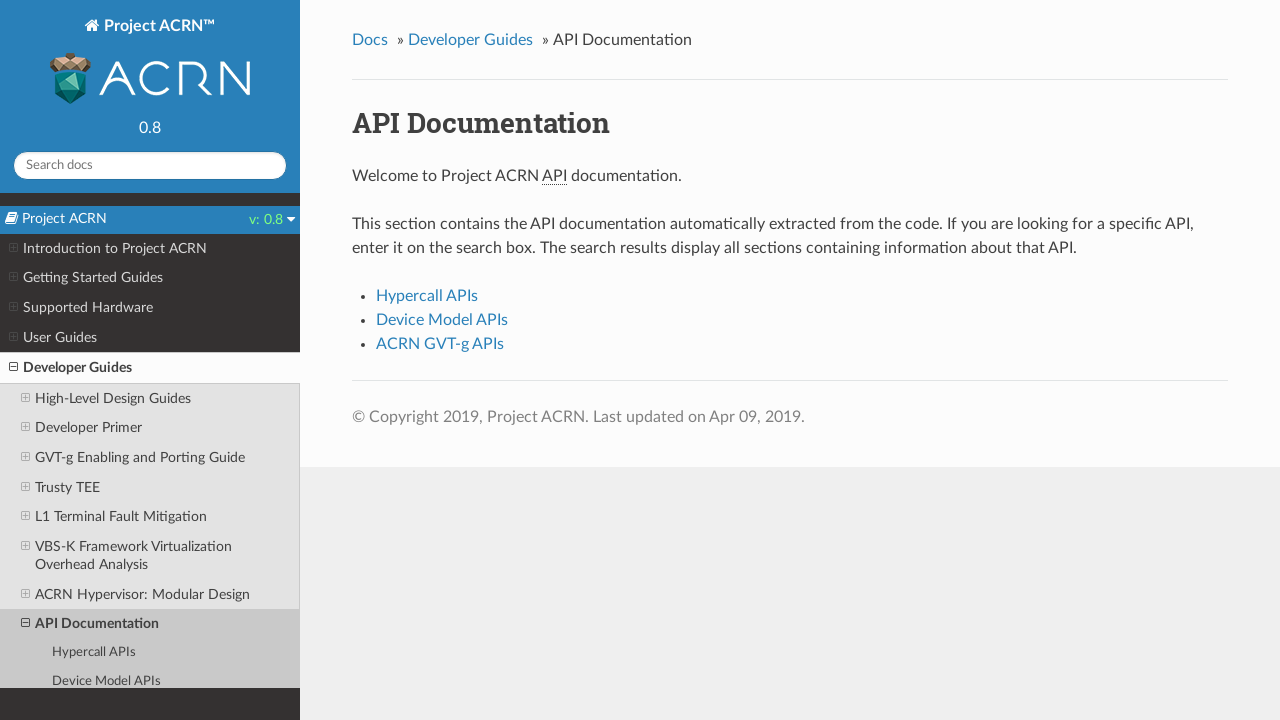

--- FILE ---
content_type: text/html; charset=utf-8
request_url: https://projectacrn.github.io/0.8/api/index.html
body_size: 10377
content:


<!DOCTYPE html>
<!--[if IE 8]><html class="no-js lt-ie9" lang="en" > <![endif]-->
<!--[if gt IE 8]><!--> <html class="no-js" lang="en" > <!--<![endif]-->
<head>
  <meta charset="utf-8">
  
  <meta name="viewport" content="width=device-width, initial-scale=1.0">
  
  <title>API Documentation &mdash; Project ACRN™ v 0.8 documentation</title>
  

  
  
    <link rel="shortcut icon" href="../_static/ACRN-favicon-32x32.png"/>
  
  
  

  

  
  
    

  

  <link rel="stylesheet" href="../_static/css/theme.css" type="text/css" />
  <link rel="stylesheet" href="../_static/pygments.css" type="text/css" />
  <link rel="stylesheet" href="../_static/acrn-custom.css" type="text/css" />
    <link rel="index" title="Index" href="../genindex.html" />
    <link rel="search" title="Search" href="../search.html" />
    <link rel="next" title="Hypercall APIs" href="hypercall_api.html" />
    <link rel="prev" title="ACRN Hypervisor: Modular Design" href="../developer-guides/modularity.html" /> 

  
  <script src="../_static/js/modernizr.min.js"></script>

</head>

<body class="wy-body-for-nav">

   
  <div class="wy-grid-for-nav">

    
    <nav data-toggle="wy-nav-shift" class="wy-nav-side">
      <div class="wy-side-scroll">
        <div class="wy-side-nav-search">
          

          
            <a href="../index.html" class="icon icon-home"> Project ACRN™
          

          
            
            <img src="../_static/ACRN_Logo_200w.png" class="logo" alt="Logo"/>
          
          </a>

          
            
            
              <div class="version">
                0.8
              </div>
            
          

          
<div role="search">
  <form id="rtd-search-form" class="wy-form" action="../search.html" method="get">
    <input type="text" name="q" placeholder="Search docs" />
    <input type="hidden" name="check_keywords" value="yes" />
    <input type="hidden" name="area" value="default" />
  </form>
</div>

          
        </div>

        <div class="wy-menu wy-menu-vertical" data-spy="affix" role="navigation" aria-label="main navigation">
          
  
  <div class="rst-versions" data-toggle="rst-versions" role="note" aria-label="versions">
    <span class="rst-current-version" data-toggle="rst-current-version">
      <span class="fa fa-book"> Project ACRN</span>
      v: 0.8
      <span class="fa fa-caret-down"></span>
    </span>
    <div class="rst-other-versions">
      <dl>
        <dt>Document Versions</dt>
        
          <dd><a href="/latest/">latest</a></dd>
        
          <dd><a href="/0.7/">0.7</a></dd>
        
          <dd><a href="/0.6/">0.6</a></dd>
        
          <dd><a href="/0.5/">0.5</a></dd>
        
          <dd><a href="/0.4/">0.4</a></dd>
        
          <dd><a href="/0.3/">0.3</a></dd>
        
          <dd><a href="/0.2/">0.2</a></dd>
        
          <dd><a href="/0.1/">0.1</a></dd>
        
      </dl>
      <dl>
        <dt>projectacrn.org links</dt>
          <dd>
            <a href="https://www.projectacrn.org/">Project Home</a>
          </dd>
          <dd>
            <a href="https://github.com/projectacrn/acrn-hypervisor/wiki">Wiki</a>
          </dd>
      </dl>
    </div>
  </div>
  
            
            
              
            
            
              <ul class="current">
<li class="toctree-l1"><a class="reference internal" href="../introduction/index.html">Introduction to Project ACRN</a><ul>
<li class="toctree-l2"><a class="reference internal" href="../introduction/index.html#automotive-use-case-example">Automotive Use Case Example</a></li>
<li class="toctree-l2"><a class="reference internal" href="../introduction/index.html#licensing">Licensing</a></li>
<li class="toctree-l2"><a class="reference internal" href="../introduction/index.html#acrn-device-model-service-os-and-user-os">ACRN Device Model, Service OS, and User OS</a></li>
<li class="toctree-l2"><a class="reference internal" href="../introduction/index.html#boot-sequence">Boot Sequence</a></li>
<li class="toctree-l2"><a class="reference internal" href="../introduction/index.html#acrn-hypervisor-architecture">ACRN Hypervisor Architecture</a></li>
<li class="toctree-l2"><a class="reference internal" href="../introduction/index.html#acrn-device-model-architecture">ACRN Device Model Architecture</a></li>
<li class="toctree-l2"><a class="reference internal" href="../introduction/index.html#device-pass-through">Device pass through</a><ul>
<li class="toctree-l3"><a class="reference internal" href="../introduction/index.html#hardware-support-for-device-passthrough">Hardware support for device passthrough</a></li>
<li class="toctree-l3"><a class="reference internal" href="../introduction/index.html#hypervisor-support-for-device-passthrough">Hypervisor support for device passthrough</a></li>
</ul>
</li>
<li class="toctree-l2"><a class="reference internal" href="../introduction/index.html#acrn-i-o-mediator">ACRN I/O mediator</a></li>
<li class="toctree-l2"><a class="reference internal" href="../introduction/index.html#virtio-framework-architecture">Virtio framework architecture</a></li>
</ul>
</li>
<li class="toctree-l1"><a class="reference internal" href="../getting-started/index.html">Getting Started Guides</a><ul>
<li class="toctree-l2"><a class="reference internal" href="../getting-started/apl-nuc.html">Getting started guide for Intel NUC</a><ul>
<li class="toctree-l3"><a class="reference internal" href="../getting-started/apl-nuc.html#hardware-setup">Hardware setup</a><ul>
<li class="toctree-l4"><a class="reference internal" href="../getting-started/apl-nuc.html#firmware-update-on-the-nuc">Firmware update on the NUC</a></li>
</ul>
</li>
<li class="toctree-l3"><a class="reference internal" href="../getting-started/apl-nuc.html#software-setup">Software setup</a><ul>
<li class="toctree-l4"><a class="reference internal" href="../getting-started/apl-nuc.html#set-up-a-clear-linux-operating-system">Set up a Clear Linux Operating System</a></li>
<li class="toctree-l4"><a class="reference internal" href="../getting-started/apl-nuc.html#add-the-acrn-hypervisor-to-the-efi-partition">Add the ACRN hypervisor to the EFI Partition</a></li>
<li class="toctree-l4"><a class="reference internal" href="../getting-started/apl-nuc.html#acrn-network-bridge">ACRN Network Bridge</a></li>
<li class="toctree-l4"><a class="reference internal" href="../getting-started/apl-nuc.html#set-up-reference-uos">Set up Reference UOS</a></li>
</ul>
</li>
</ul>
</li>
<li class="toctree-l2"><a class="reference internal" href="../getting-started/up2.html">Getting started guide for UP2 board</a><ul>
<li class="toctree-l3"><a class="reference internal" href="../getting-started/up2.html#hardware-setup">Hardware setup</a><ul>
<li class="toctree-l4"><a class="reference internal" href="../getting-started/up2.html#connecting-to-the-serial-port">Connecting to the serial port</a></li>
</ul>
</li>
<li class="toctree-l3"><a class="reference internal" href="../getting-started/up2.html#software-setup">Software setup</a><ul>
<li class="toctree-l4"><a class="reference internal" href="../getting-started/up2.html#up2-serial-port-setting">UP2 serial port setting</a></li>
<li class="toctree-l4"><a class="reference internal" href="../getting-started/up2.html#up2-block-device">UP2 block device</a></li>
</ul>
</li>
<li class="toctree-l3"><a class="reference internal" href="../getting-started/up2.html#running-the-hypervisor">Running the hypervisor</a></li>
</ul>
</li>
<li class="toctree-l2"><a class="reference internal" href="../getting-started/building-from-source.html">Build ACRN from Source</a><ul>
<li class="toctree-l3"><a class="reference internal" href="../getting-started/building-from-source.html#install-build-tools-and-dependencies">Install build tools and dependencies</a></li>
<li class="toctree-l3"><a class="reference internal" href="../getting-started/building-from-source.html#build-the-hypervisor-device-model-and-tools">Build the hypervisor, device model and tools</a></li>
<li class="toctree-l3"><a class="reference internal" href="../getting-started/building-from-source.html#configuring-the-hypervisor">Configuring the hypervisor</a></li>
<li class="toctree-l3"><a class="reference internal" href="../getting-started/building-from-source.html#modify-the-hypervisor-configurations">Modify the hypervisor configurations</a></li>
<li class="toctree-l3"><a class="reference internal" href="../getting-started/building-from-source.html#create-a-new-default-configuration">Create a new default configuration</a></li>
</ul>
</li>
</ul>
</li>
<li class="toctree-l1"><a class="reference internal" href="../hardware.html">Supported Hardware</a><ul>
<li class="toctree-l2"><a class="reference internal" href="../hardware.html#intel-apollo-lake-nuc">Intel Apollo Lake NUC</a></li>
<li class="toctree-l2"><a class="reference internal" href="../hardware.html#intel-kaby-lake-nuc">Intel Kaby Lake NUC</a></li>
<li class="toctree-l2"><a class="reference internal" href="../hardware.html#up-squared-board">UP Squared board</a></li>
</ul>
</li>
<li class="toctree-l1"><a class="reference internal" href="../user-guides/index.html">User Guides</a><ul>
<li class="toctree-l2"><a class="reference internal" href="../user-guides/acrn-shell.html">ACRN Shell Commands</a><ul>
<li class="toctree-l3"><a class="reference internal" href="../user-guides/acrn-shell.html#command-examples">Command examples</a><ul>
<li class="toctree-l4"><a class="reference internal" href="../user-guides/acrn-shell.html#vm-list">vm_list</a></li>
<li class="toctree-l4"><a class="reference internal" href="../user-guides/acrn-shell.html#vcpu-list">vcpu_list</a></li>
<li class="toctree-l4"><a class="reference internal" href="../user-guides/acrn-shell.html#vcpu-dumpreg">vcpu_dumpreg</a></li>
<li class="toctree-l4"><a class="reference internal" href="../user-guides/acrn-shell.html#dumpmem">dumpmem</a></li>
<li class="toctree-l4"><a class="reference internal" href="../user-guides/acrn-shell.html#sos-console">sos_console</a></li>
<li class="toctree-l4"><a class="reference internal" href="../user-guides/acrn-shell.html#vioapic">vioapic</a></li>
<li class="toctree-l4"><a class="reference internal" href="../user-guides/acrn-shell.html#dump-ioapic">dump_ioapic</a></li>
<li class="toctree-l4"><a class="reference internal" href="../user-guides/acrn-shell.html#pt">pt</a></li>
<li class="toctree-l4"><a class="reference internal" href="../user-guides/acrn-shell.html#int">int</a></li>
<li class="toctree-l4"><a class="reference internal" href="../user-guides/acrn-shell.html#cpuid">cpuid</a></li>
<li class="toctree-l4"><a class="reference internal" href="../user-guides/acrn-shell.html#rdmsr">rdmsr</a></li>
<li class="toctree-l4"><a class="reference internal" href="../user-guides/acrn-shell.html#wrmsr">wrmsr</a></li>
</ul>
</li>
</ul>
</li>
<li class="toctree-l2"><a class="reference internal" href="../user-guides/kernel-parameters.html">ACRN Kernel Parameters</a><ul>
<li class="toctree-l3"><a class="reference internal" href="../user-guides/kernel-parameters.html#generic-kernel-parameters">Generic kernel parameters</a></li>
<li class="toctree-l3"><a class="reference internal" href="../user-guides/kernel-parameters.html#intel-gvt-g-acrngt-parameters">Intel GVT-g (AcrnGT) Parameters</a><ul>
<li class="toctree-l4"><a class="reference internal" href="../user-guides/kernel-parameters.html#gvt-g-acrngt-kernel-options-details">GVT-g (AcrnGT) Kernel Options details</a></li>
<li class="toctree-l4"><a class="reference internal" href="../user-guides/kernel-parameters.html#i915-domain-scaler-owner">i915.domain_scaler_owner</a></li>
<li class="toctree-l4"><a class="reference internal" href="../user-guides/kernel-parameters.html#i915-enable-hangcheck">i915.enable_hangcheck</a></li>
</ul>
</li>
</ul>
</li>
<li class="toctree-l2"><a class="reference internal" href="../user-guides/acrn-dm-parameters.html">Device Model Parameters</a></li>
<li class="toctree-l2"><a class="reference internal" href="../user-guides/tools.html">Tools</a><ul>
<li class="toctree-l3"><a class="reference internal" href="../tools/README.html">ACRN tools</a></li>
<li class="toctree-l3"><a class="reference internal" href="../tools/acrn-crashlog/README.html">ACRN-Crashlog</a><ul>
<li class="toctree-l4"><a class="reference internal" href="../tools/acrn-crashlog/README.html#introduction">Introduction</a></li>
<li class="toctree-l4"><a class="reference internal" href="../tools/acrn-crashlog/README.html#building">Building</a></li>
<li class="toctree-l4"><a class="reference internal" href="../tools/acrn-crashlog/README.html#installing">Installing</a></li>
<li class="toctree-l4"><a class="reference internal" href="../tools/acrn-crashlog/README.html#enabling-disabling">Enabling/Disabling</a></li>
<li class="toctree-l4"><a class="reference internal" href="../tools/acrn-crashlog/README.html#usage">Usage</a></li>
<li class="toctree-l4"><a class="reference internal" href="../tools/acrn-crashlog/README.html#source-code">Source Code</a></li>
</ul>
</li>
<li class="toctree-l3"><a class="reference internal" href="../tools/acrn-crashlog/acrnprobe/README.html">acrnprobe</a><ul>
<li class="toctree-l4"><a class="reference internal" href="../tools/acrn-crashlog/acrnprobe/README.html#description">Description</a></li>
<li class="toctree-l4"><a class="reference internal" href="../tools/acrn-crashlog/acrnprobe/README.html#usage">Usage</a></li>
<li class="toctree-l4"><a class="reference internal" href="../tools/acrn-crashlog/acrnprobe/README.html#architecture">Architecture</a></li>
<li class="toctree-l4"><a class="reference internal" href="../tools/acrn-crashlog/acrnprobe/README.html#source-files">Source files</a></li>
<li class="toctree-l4"><a class="reference internal" href="../tools/acrn-crashlog/acrnprobe/README.html#configuration-files">Configuration files</a></li>
</ul>
</li>
<li class="toctree-l3"><a class="reference internal" href="../tools/acrn-crashlog/acrnprobe/conf.html">acrnprobe Configuration</a><ul>
<li class="toctree-l4"><a class="reference internal" href="../tools/acrn-crashlog/acrnprobe/conf.html#description">Description</a></li>
<li class="toctree-l4"><a class="reference internal" href="../tools/acrn-crashlog/acrnprobe/conf.html#layout">Layout</a></li>
<li class="toctree-l4"><a class="reference internal" href="../tools/acrn-crashlog/acrnprobe/conf.html#properties-of-group-members">Properties of group members</a></li>
<li class="toctree-l4"><a class="reference internal" href="../tools/acrn-crashlog/acrnprobe/conf.html#crash-tree-in-acrnprobe">Crash tree in acrnprobe</a></li>
<li class="toctree-l4"><a class="reference internal" href="../tools/acrn-crashlog/acrnprobe/conf.html#sections">Sections</a></li>
</ul>
</li>
<li class="toctree-l3"><a class="reference internal" href="../tools/acrn-crashlog/usercrash/README.html">usercrash</a><ul>
<li class="toctree-l4"><a class="reference internal" href="../tools/acrn-crashlog/usercrash/README.html#description">Description</a></li>
<li class="toctree-l4"><a class="reference internal" href="../tools/acrn-crashlog/usercrash/README.html#design">Design</a></li>
<li class="toctree-l4"><a class="reference internal" href="../tools/acrn-crashlog/usercrash/README.html#usage">Usage</a></li>
<li class="toctree-l4"><a class="reference internal" href="../tools/acrn-crashlog/usercrash/README.html#source-code">Source Code</a></li>
</ul>
</li>
<li class="toctree-l3"><a class="reference internal" href="../tools/acrn-manager/README.html">acrnctl and acrnd</a><ul>
<li class="toctree-l4"><a class="reference internal" href="../tools/acrn-manager/README.html#description">Description</a></li>
<li class="toctree-l4"><a class="reference internal" href="../tools/acrn-manager/README.html#usage">Usage</a></li>
<li class="toctree-l4"><a class="reference internal" href="../tools/acrn-manager/README.html#acrnd">acrnd</a></li>
<li class="toctree-l4"><a class="reference internal" href="../tools/acrn-manager/README.html#build-and-install">Build and Install</a></li>
</ul>
</li>
<li class="toctree-l3"><a class="reference internal" href="../tools/acrnlog/README.html">acrnlog</a><ul>
<li class="toctree-l4"><a class="reference internal" href="../tools/acrnlog/README.html#description">Description</a></li>
<li class="toctree-l4"><a class="reference internal" href="../tools/acrnlog/README.html#usage">Usage</a></li>
<li class="toctree-l4"><a class="reference internal" href="../tools/acrnlog/README.html#build-and-install">Build and Install</a></li>
</ul>
</li>
<li class="toctree-l3"><a class="reference internal" href="../tools/acrntrace/README.html">acrntrace</a><ul>
<li class="toctree-l4"><a class="reference internal" href="../tools/acrntrace/README.html#description">Description</a></li>
<li class="toctree-l4"><a class="reference internal" href="../tools/acrntrace/README.html#usage">Usage</a></li>
<li class="toctree-l4"><a class="reference internal" href="../tools/acrntrace/README.html#build-and-install">Build and Install</a></li>
</ul>
</li>
</ul>
</li>
</ul>
</li>
<li class="toctree-l1 current"><a class="reference internal" href="../developer-guides/index.html">Developer Guides</a><ul class="current">
<li class="toctree-l2"><a class="reference internal" href="../developer-guides/hld/index.html">High-Level Design Guides</a><ul>
<li class="toctree-l3"><a class="reference internal" href="../developer-guides/hld/hld-overview.html">Overview</a><ul>
<li class="toctree-l4"><a class="reference internal" href="../developer-guides/hld/hld-overview.html#acrn-supported-use-cases">ACRN Supported Use Cases</a></li>
<li class="toctree-l4"><a class="reference internal" href="../developer-guides/hld/hld-overview.html#hardware-requirements">Hardware Requirements</a></li>
<li class="toctree-l4"><a class="reference internal" href="../developer-guides/hld/hld-overview.html#acrn-architecture">ACRN Architecture</a></li>
<li class="toctree-l4"><a class="reference internal" href="../developer-guides/hld/hld-overview.html#hypervisor">Hypervisor</a></li>
<li class="toctree-l4"><a class="reference internal" href="../developer-guides/hld/hld-overview.html#sos">SOS</a></li>
<li class="toctree-l4"><a class="reference internal" href="../developer-guides/hld/hld-overview.html#uos">UOS</a></li>
<li class="toctree-l4"><a class="reference internal" href="../developer-guides/hld/hld-overview.html#freedom-from-interference">Freedom From Interference</a></li>
<li class="toctree-l4"><a class="reference internal" href="../developer-guides/hld/hld-overview.html#boot-flow">Boot Flow</a></li>
<li class="toctree-l4"><a class="reference internal" href="../developer-guides/hld/hld-overview.html#power-management">Power Management</a></li>
</ul>
</li>
<li class="toctree-l3"><a class="reference internal" href="../developer-guides/hld/hld-hypervisor.html">Hypervisor</a><ul>
<li class="toctree-l4"><a class="reference internal" href="../developer-guides/hld/hv-startup.html">Hypervisor Startup</a></li>
<li class="toctree-l4"><a class="reference internal" href="../developer-guides/hld/hv-cpu-virt.html">CPU Virtualization</a></li>
<li class="toctree-l4"><a class="reference internal" href="../developer-guides/hld/hv-memmgt.html">Memory management</a></li>
<li class="toctree-l4"><a class="reference internal" href="../developer-guides/hld/hv-io-emulation.html">I/O Emulation</a></li>
<li class="toctree-l4"><a class="reference internal" href="../developer-guides/hld/hv-ioc-virt.html">IOC Virtualization</a></li>
<li class="toctree-l4"><a class="reference internal" href="../developer-guides/hld/hv-interrupt.html">Physical Interrupt</a></li>
<li class="toctree-l4"><a class="reference internal" href="../developer-guides/hld/hv-timer.html">Timer</a></li>
<li class="toctree-l4"><a class="reference internal" href="../developer-guides/hld/hv-virt-interrupt.html">Virtual Interrupt</a></li>
<li class="toctree-l4"><a class="reference internal" href="../developer-guides/hld/hv-vt-d.html">VT-d</a></li>
<li class="toctree-l4"><a class="reference internal" href="../developer-guides/hld/hv-dev-passthrough.html">Device Passthrough</a></li>
<li class="toctree-l4"><a class="reference internal" href="../developer-guides/hld/hv-partitionmode.html">Partition mode</a></li>
<li class="toctree-l4"><a class="reference internal" href="../developer-guides/hld/hv-pm.html">Power Management</a></li>
<li class="toctree-l4"><a class="reference internal" href="../developer-guides/hld/hv-console.html">Console, Shell, and vUART</a></li>
<li class="toctree-l4"><a class="reference internal" href="../developer-guides/hld/hv-hypercall.html">Hypercall / VHM upcall</a></li>
<li class="toctree-l4"><a class="reference internal" href="../developer-guides/hld/hv-config.html">Compile-time configuration</a></li>
</ul>
</li>
<li class="toctree-l3"><a class="reference internal" href="../developer-guides/hld/hld-devicemodel.html">Device Model</a><ul>
<li class="toctree-l4"><a class="reference internal" href="../developer-guides/hld/hld-devicemodel.html#configuration">Configuration</a></li>
<li class="toctree-l4"><a class="reference internal" href="../developer-guides/hld/hld-devicemodel.html#dm-initialization">DM Initialization</a></li>
<li class="toctree-l4"><a class="reference internal" href="../developer-guides/hld/hld-devicemodel.html#vhm">VHM</a></li>
<li class="toctree-l4"><a class="reference internal" href="../developer-guides/hld/hld-devicemodel.html#i-o-emulation-in-sos">I/O Emulation in SOS</a></li>
<li class="toctree-l4"><a class="reference internal" href="../developer-guides/hld/hld-devicemodel.html#device-emulation">Device Emulation</a></li>
<li class="toctree-l4"><a class="reference internal" href="../developer-guides/hld/hld-devicemodel.html#isa-and-pci-emulation">ISA and PCI Emulation</a></li>
<li class="toctree-l4"><a class="reference internal" href="../developer-guides/hld/hld-devicemodel.html#acpi-virtualization">ACPI Virtualization</a></li>
<li class="toctree-l4"><a class="reference internal" href="../developer-guides/hld/hld-devicemodel.html#pm-in-device-model">PM in Device Model</a></li>
</ul>
</li>
<li class="toctree-l3"><a class="reference internal" href="../developer-guides/hld/hld-emulated-devices.html">Emulated Devices</a><ul>
<li class="toctree-l4"><a class="reference internal" href="../developer-guides/hld/usb-virt-hld.html">USB Virtualization</a></li>
<li class="toctree-l4"><a class="reference internal" href="../developer-guides/hld/uart-virt-hld.html">UART virtualization</a></li>
<li class="toctree-l4"><a class="reference internal" href="../developer-guides/hld/watchdog-hld.html">Watchdoc virtualization</a></li>
<li class="toctree-l4"><a class="reference internal" href="../developer-guides/hld/random-virt-hld.html">Random device virtualization</a></li>
<li class="toctree-l4"><a class="reference internal" href="../developer-guides/hld/hld-APL_GVT-g.html">GVT-g GPU Virtualization</a></li>
</ul>
</li>
<li class="toctree-l3"><a class="reference internal" href="../developer-guides/hld/hld-virtio-devices.html">Virtio Devices</a><ul>
<li class="toctree-l4"><a class="reference internal" href="../developer-guides/hld/hld-virtio-devices.html#virtio-introduction">Virtio introduction</a></li>
<li class="toctree-l4"><a class="reference internal" href="../developer-guides/hld/hld-virtio-devices.html#key-concepts">Key Concepts</a></li>
<li class="toctree-l4"><a class="reference internal" href="../developer-guides/hld/hld-virtio-devices.html#virtio-frameworks">Virtio Frameworks</a></li>
<li class="toctree-l4"><a class="reference internal" href="../developer-guides/hld/hld-virtio-devices.html#virtio-apis">Virtio APIs</a></li>
<li class="toctree-l4"><a class="reference internal" href="../developer-guides/hld/hld-virtio-devices.html#supported-virtio-devices">Supported Virtio Devices</a></li>
</ul>
</li>
<li class="toctree-l3"><a class="reference internal" href="../developer-guides/hld/hld-vm-management.html">VM Management</a><ul>
<li class="toctree-l4"><a class="reference internal" href="../developer-guides/hld/hld-vm-management.html#vm-state">VM state</a></li>
<li class="toctree-l4"><a class="reference internal" href="../developer-guides/hld/hld-vm-management.html#scenarios-of-vm-state-change">Scenarios of VM state change</a></li>
<li class="toctree-l4"><a class="reference internal" href="../developer-guides/hld/hld-vm-management.html#vm-state-management">VM State management</a></li>
</ul>
</li>
<li class="toctree-l3"><a class="reference internal" href="../developer-guides/hld/hld-power-management.html">Power Management</a><ul>
<li class="toctree-l4"><a class="reference internal" href="../developer-guides/hld/hld-power-management.html#p-state-c-state-management">P-state/C-state management</a></li>
<li class="toctree-l4"><a class="reference internal" href="../developer-guides/hld/hld-power-management.html#s3-s5">S3/S5</a></li>
</ul>
</li>
<li class="toctree-l3"><a class="reference internal" href="../developer-guides/hld/hld-trace-log.html">Tracing and Logging</a><ul>
<li class="toctree-l4"><a class="reference internal" href="../developer-guides/hld/hld-trace-log.html#shared-buffer">Shared Buffer</a></li>
<li class="toctree-l4"><a class="reference internal" href="../developer-guides/hld/hld-trace-log.html#acrn-trace">ACRN Trace</a></li>
<li class="toctree-l4"><a class="reference internal" href="../developer-guides/hld/hld-trace-log.html#acrn-log">ACRN Log</a></li>
</ul>
</li>
<li class="toctree-l3"><a class="reference internal" href="../developer-guides/hld/hld-vsbl.html">Virtual Bootloader</a></li>
<li class="toctree-l3"><a class="reference internal" href="../developer-guides/hld/hld-security.html">Security</a><ul>
<li class="toctree-l4"><a class="reference internal" href="../developer-guides/hld/hld-security.html#introduction">Introduction</a></li>
<li class="toctree-l4"><a class="reference internal" href="../developer-guides/hld/hld-security.html#background">Background</a></li>
<li class="toctree-l4"><a class="reference internal" href="../developer-guides/hld/hld-security.html#acrn-high-level-security-architecture">ACRN High-Level Security Architecture</a></li>
</ul>
</li>
</ul>
</li>
<li class="toctree-l2"><a class="reference internal" href="../developer-guides/primer.html">Developer Primer</a><ul>
<li class="toctree-l3"><a class="reference internal" href="../developer-guides/primer.html#source-tree-structure">Source Tree Structure</a><ul>
<li class="toctree-l4"><a class="reference internal" href="../developer-guides/primer.html#acrn-hypervisor-source-tree">ACRN hypervisor source tree</a></li>
<li class="toctree-l4"><a class="reference internal" href="../developer-guides/primer.html#acrn-device-model-source-tree">ACRN Device Model source tree</a></li>
<li class="toctree-l4"><a class="reference internal" href="../developer-guides/primer.html#acrn-tools-source-tree">ACRN Tools source tree</a></li>
<li class="toctree-l4"><a class="reference internal" href="../developer-guides/primer.html#acrn-documentation-source-tree">ACRN documentation source tree</a></li>
</ul>
</li>
<li class="toctree-l3"><a class="reference internal" href="../developer-guides/primer.html#cpu-virtualization">CPU virtualization</a><ul>
<li class="toctree-l4"><a class="reference internal" href="../developer-guides/primer.html#host-gdt">Host GDT</a></li>
<li class="toctree-l4"><a class="reference internal" href="../developer-guides/primer.html#host-idt">Host IDT</a></li>
<li class="toctree-l4"><a class="reference internal" href="../developer-guides/primer.html#guest-smp-booting">Guest SMP Booting</a></li>
<li class="toctree-l4"><a class="reference internal" href="../developer-guides/primer.html#vmx-configuration">VMX configuration</a></li>
<li class="toctree-l4"><a class="reference internal" href="../developer-guides/primer.html#cpuid-and-guest-tsc-calibration">CPUID and Guest TSC calibration</a></li>
<li class="toctree-l4"><a class="reference internal" href="../developer-guides/primer.html#rdtsc-rdtscp">RDTSC/RDTSCP</a></li>
<li class="toctree-l4"><a class="reference internal" href="../developer-guides/primer.html#cr-register-virtualization">CR Register virtualization</a></li>
<li class="toctree-l4"><a class="reference internal" href="../developer-guides/primer.html#msr-bitmap">MSR BITMAP</a></li>
<li class="toctree-l4"><a class="reference internal" href="../developer-guides/primer.html#i-o-bitmap">I/O BITMAP</a></li>
<li class="toctree-l4"><a class="reference internal" href="../developer-guides/primer.html#exceptions">Exceptions</a></li>
</ul>
</li>
<li class="toctree-l3"><a class="reference internal" href="../developer-guides/primer.html#memory-virtualization">Memory virtualization</a><ul>
<li class="toctree-l4"><a class="reference internal" href="../developer-guides/primer.html#physical-memory-layout">Physical Memory Layout</a></li>
<li class="toctree-l4"><a class="reference internal" href="../developer-guides/primer.html#pv-mmu-memory-mapping-in-the-hypervisor">PV (MMU) Memory Mapping in the Hypervisor</a></li>
<li class="toctree-l4"><a class="reference internal" href="../developer-guides/primer.html#pv-mmu-memory-mapping-in-vms">PV (MMU) Memory Mapping in VMs</a></li>
<li class="toctree-l4"><a class="reference internal" href="../developer-guides/primer.html#host-guest-ept-memory-mapping">Host-Guest (EPT) Memory Mapping</a></li>
</ul>
</li>
<li class="toctree-l3"><a class="reference internal" href="../developer-guides/primer.html#graphic-mediation">Graphic mediation</a></li>
<li class="toctree-l3"><a class="reference internal" href="../developer-guides/primer.html#i-o-emulation">I/O emulation</a><ul>
<li class="toctree-l4"><a class="reference internal" href="../developer-guides/primer.html#device-assignment-management">Device Assignment Management</a></li>
<li class="toctree-l4"><a class="reference internal" href="../developer-guides/primer.html#pio-mmio-trap-flow">PIO/MMIO trap Flow</a></li>
</ul>
</li>
<li class="toctree-l3"><a class="reference internal" href="../developer-guides/primer.html#virtual-interrupt">Virtual interrupt</a><ul>
<li class="toctree-l4"><a class="reference internal" href="../developer-guides/primer.html#virtual-lapic">Virtual LAPIC</a></li>
<li class="toctree-l4"><a class="reference internal" href="../developer-guides/primer.html#virtual-ioapic">Virtual IOAPIC</a></li>
<li class="toctree-l4"><a class="reference internal" href="../developer-guides/primer.html#virtual-pic">Virtual PIC</a></li>
<li class="toctree-l4"><a class="reference internal" href="../developer-guides/primer.html#virtual-interrupt-injection">Virtual Interrupt Injection</a></li>
</ul>
</li>
<li class="toctree-l3"><a class="reference internal" href="../developer-guides/primer.html#vt-x-and-vt-d">VT-x and VT-d</a></li>
<li class="toctree-l3"><a class="reference internal" href="../developer-guides/primer.html#hypercall">Hypercall</a></li>
<li class="toctree-l3"><a class="reference internal" href="../developer-guides/primer.html#device-emulation">Device emulation</a></li>
<li class="toctree-l3"><a class="reference internal" href="../developer-guides/primer.html#virtio-devices">Virtio Devices</a><ul>
<li class="toctree-l4"><a class="reference internal" href="../developer-guides/primer.html#virtio-rnd">Virtio-rnd</a></li>
<li class="toctree-l4"><a class="reference internal" href="../developer-guides/primer.html#virtio-blk">Virtio-blk</a></li>
<li class="toctree-l4"><a class="reference internal" href="../developer-guides/primer.html#virtio-net">Virtio-net</a></li>
<li class="toctree-l4"><a class="reference internal" href="../developer-guides/primer.html#virtio-console">Virtio-console</a></li>
</ul>
</li>
</ul>
</li>
<li class="toctree-l2"><a class="reference internal" href="../developer-guides/GVT-g-porting.html">GVT-g Enabling and Porting Guide</a><ul>
<li class="toctree-l3"><a class="reference internal" href="../developer-guides/GVT-g-porting.html#introduction">Introduction</a></li>
<li class="toctree-l3"><a class="reference internal" href="../developer-guides/GVT-g-porting.html#purpose-of-this-document">Purpose of this document</a></li>
<li class="toctree-l3"><a class="reference internal" href="../developer-guides/GVT-g-porting.html#overall-components">Overall Components</a></li>
<li class="toctree-l3"><a class="reference internal" href="../developer-guides/GVT-g-porting.html#core-scenario-interaction-sequences">Core scenario interaction sequences</a><ul>
<li class="toctree-l4"><a class="reference internal" href="../developer-guides/GVT-g-porting.html#vgpu-creation-scenario">vGPU creation scenario</a></li>
<li class="toctree-l4"><a class="reference internal" href="../developer-guides/GVT-g-porting.html#vgpu-destroy-scenario">vGPU destroy scenario</a></li>
<li class="toctree-l4"><a class="reference internal" href="../developer-guides/GVT-g-porting.html#vgpu-pci-configure-space-write-scenario">vGPU pci configure space write scenario</a></li>
<li class="toctree-l4"><a class="reference internal" href="../developer-guides/GVT-g-porting.html#pci-configure-space-read-scenario">pci configure space read scenario</a></li>
<li class="toctree-l4"><a class="reference internal" href="../developer-guides/GVT-g-porting.html#ggtt-read-write-scenario">GGTT read/write scenario</a></li>
<li class="toctree-l4"><a class="reference internal" href="../developer-guides/GVT-g-porting.html#mmio-read-write-scenario">MMIO read/write scenario</a></li>
<li class="toctree-l4"><a class="reference internal" href="../developer-guides/GVT-g-porting.html#ppgtt-write-protection-page-set-unset-scenario">PPGTT write protection page set/unset scenario</a></li>
<li class="toctree-l4"><a class="reference internal" href="../developer-guides/GVT-g-porting.html#ppgtt-write-protection-page-write">PPGTT write protection page write</a></li>
</ul>
</li>
<li class="toctree-l3"><a class="reference internal" href="../developer-guides/GVT-g-porting.html#api-details">API details</a></li>
</ul>
</li>
<li class="toctree-l2"><a class="reference internal" href="../developer-guides/trusty.html">Trusty TEE</a><ul>
<li class="toctree-l3"><a class="reference internal" href="../developer-guides/trusty.html#introduction">Introduction</a></li>
<li class="toctree-l3"><a class="reference internal" href="../developer-guides/trusty.html#trusty-architecture">Trusty Architecture</a></li>
<li class="toctree-l3"><a class="reference internal" href="../developer-guides/trusty.html#trusty-specific-hypercalls">Trusty specific Hypercalls</a></li>
<li class="toctree-l3"><a class="reference internal" href="../developer-guides/trusty.html#trusty-boot-flow">Trusty Boot flow</a></li>
<li class="toctree-l3"><a class="reference internal" href="../developer-guides/trusty.html#ept-hierarchy">EPT Hierarchy</a><ul>
<li class="toctree-l4"><a class="reference internal" href="../developer-guides/trusty.html#design">Design</a></li>
<li class="toctree-l4"><a class="reference internal" href="../developer-guides/trusty.html#benefit">Benefit</a></li>
<li class="toctree-l4"><a class="reference internal" href="../developer-guides/trusty.html#api">API</a></li>
</ul>
</li>
</ul>
</li>
<li class="toctree-l2"><a class="reference internal" href="../developer-guides/l1tf.html">L1 Terminal Fault Mitigation</a><ul>
<li class="toctree-l3"><a class="reference internal" href="../developer-guides/l1tf.html#overview">Overview</a></li>
<li class="toctree-l3"><a class="reference internal" href="../developer-guides/l1tf.html#l1tf-problem-in-acrn">L1TF Problem in ACRN</a><ul>
<li class="toctree-l4"><a class="reference internal" href="../developer-guides/l1tf.html#guest-hypervisor-attack">Guest -&gt; hypervisor Attack</a></li>
<li class="toctree-l4"><a class="reference internal" href="../developer-guides/l1tf.html#guest-guest-attack">Guest -&gt; guest Attack</a></li>
<li class="toctree-l4"><a class="reference internal" href="../developer-guides/l1tf.html#normal-world-secure-world-attack">Normal_world -&gt; Secure_world Attack</a></li>
<li class="toctree-l4"><a class="reference internal" href="../developer-guides/l1tf.html#affected-processors">Affected Processors</a></li>
</ul>
</li>
<li class="toctree-l3"><a class="reference internal" href="../developer-guides/l1tf.html#l1tf-mitigation-in-acrn">L1TF Mitigation in ACRN</a><ul>
<li class="toctree-l4"><a class="reference internal" href="../developer-guides/l1tf.html#l1d-flush-on-vmentry">L1D flush on VMENTRY</a></li>
<li class="toctree-l4"><a class="reference internal" href="../developer-guides/l1tf.html#ept-sanitization">EPT Sanitization</a></li>
<li class="toctree-l4"><a class="reference internal" href="../developer-guides/l1tf.html#put-secret-data-into-uncached-memory">Put Secret Data into Uncached Memory</a></li>
<li class="toctree-l4"><a class="reference internal" href="../developer-guides/l1tf.html#l1d-flush-on-world-switch">L1D flush on World Switch</a></li>
<li class="toctree-l4"><a class="reference internal" href="../developer-guides/l1tf.html#core-based-scheduling">Core-based scheduling</a></li>
</ul>
</li>
<li class="toctree-l3"><a class="reference internal" href="../developer-guides/l1tf.html#mitigation-recommendations">Mitigation Recommendations</a></li>
<li class="toctree-l3"><a class="reference internal" href="../developer-guides/l1tf.html#mitigation-status">Mitigation Status</a></li>
</ul>
</li>
<li class="toctree-l2"><a class="reference internal" href="../developer-guides/VBSK-analysis.html">VBS-K Framework Virtualization Overhead Analysis</a><ul>
<li class="toctree-l3"><a class="reference internal" href="../developer-guides/VBSK-analysis.html#introduction">Introduction</a></li>
<li class="toctree-l3"><a class="reference internal" href="../developer-guides/VBSK-analysis.html#architecture-of-virtio-echo">Architecture of VIRTIO-ECHO</a></li>
<li class="toctree-l3"><a class="reference internal" href="../developer-guides/VBSK-analysis.html#virtualization-overhead-analysis">Virtualization Overhead Analysis</a></li>
<li class="toctree-l3"><a class="reference internal" href="../developer-guides/VBSK-analysis.html#conclusion">Conclusion</a></li>
</ul>
</li>
<li class="toctree-l2"><a class="reference internal" href="../developer-guides/modularity.html">ACRN Hypervisor: Modular Design</a><ul>
<li class="toctree-l3"><a class="reference internal" href="../developer-guides/modularity.html#overview">Overview</a></li>
<li class="toctree-l3"><a class="reference internal" href="../developer-guides/modularity.html#principles">Principles</a><ul>
<li class="toctree-l4"><a class="reference internal" href="../developer-guides/modularity.html#minimizing-cyclic-dependencies">Minimizing Cyclic Dependencies</a></li>
<li class="toctree-l4"><a class="reference internal" href="../developer-guides/modularity.html#measuring-complexity">Measuring Complexity</a></li>
</ul>
</li>
<li class="toctree-l3"><a class="reference internal" href="../developer-guides/modularity.html#architecture">Architecture</a></li>
<li class="toctree-l3"><a class="reference internal" href="../developer-guides/modularity.html#references">References</a></li>
</ul>
</li>
<li class="toctree-l2 current"><a class="current reference internal" href="#">API Documentation</a><ul>
<li class="toctree-l3"><a class="reference internal" href="hypercall_api.html">Hypercall APIs</a></li>
<li class="toctree-l3"><a class="reference internal" href="devicemodel_api.html">Device Model APIs</a></li>
<li class="toctree-l3"><a class="reference internal" href="GVT-g_api.html">ACRN GVT-g APIs</a><ul>
<li class="toctree-l4"><a class="reference internal" href="GVT-g_api.html#core-driver-infrastructure">Core Driver Infrastructure</a></li>
<li class="toctree-l4"><a class="reference internal" href="GVT-g_api.html#vhm-apis-called-from-acrngt">VHM APIs called from AcrnGT</a></li>
<li class="toctree-l4"><a class="reference internal" href="GVT-g_api.html#acrngt-mediated-pass-through-mpt-interface">AcrnGT mediated pass-through (MPT) interface</a></li>
<li class="toctree-l4"><a class="reference internal" href="GVT-g_api.html#gvt-g-intel-gvt-ops-interface">GVT-g intel_gvt_ops interface</a></li>
<li class="toctree-l4"><a class="reference internal" href="GVT-g_api.html#acrngt-sysfs-interface">AcrnGT sysfs interface</a></li>
</ul>
</li>
</ul>
</li>
<li class="toctree-l2"><a class="reference internal" href="../reference/kconfig/index.html">Configuration Symbol Reference</a><ul>
<li class="toctree-l3"><a class="reference internal" href="../reference/kconfig/index.html#introduction">Introduction</a></li>
<li class="toctree-l3"><a class="reference internal" href="../reference/kconfig/index.html#supported-options">Supported Options</a></li>
</ul>
</li>
<li class="toctree-l2"><a class="reference internal" href="../developer-guides/index.html#contributing-to-the-project">Contributing to the project</a><ul>
<li class="toctree-l3"><a class="reference internal" href="../developer-guides/contribute_guidelines.html">Contribution Guidelines</a><ul>
<li class="toctree-l4"><a class="reference internal" href="../developer-guides/contribute_guidelines.html#licensing">Licensing</a></li>
<li class="toctree-l4"><a class="reference internal" href="../developer-guides/contribute_guidelines.html#developer-certification-of-origin-dco">Developer Certification of Origin (DCO)</a></li>
<li class="toctree-l4"><a class="reference internal" href="../developer-guides/contribute_guidelines.html#prerequisites">Prerequisites</a></li>
<li class="toctree-l4"><a class="reference internal" href="../developer-guides/contribute_guidelines.html#repository-layout">Repository layout</a></li>
<li class="toctree-l4"><a class="reference internal" href="../developer-guides/contribute_guidelines.html#submitting-issues">Submitting Issues</a></li>
<li class="toctree-l4"><a class="reference internal" href="../developer-guides/contribute_guidelines.html#contribution-tools-and-git-setup">Contribution Tools and Git Setup</a></li>
<li class="toctree-l4"><a class="reference internal" href="../developer-guides/contribute_guidelines.html#coding-style">Coding Style</a></li>
<li class="toctree-l4"><a class="reference internal" href="../developer-guides/contribute_guidelines.html#contribution-workflow">Contribution Workflow</a></li>
<li class="toctree-l4"><a class="reference internal" href="../developer-guides/contribute_guidelines.html#commit-guidelines">Commit Guidelines</a></li>
</ul>
</li>
<li class="toctree-l3"><a class="reference internal" href="../developer-guides/coding_guidelines.html">Coding Guidelines</a><ul>
<li class="toctree-l4"><a class="reference internal" href="../developer-guides/coding_guidelines.html#preprocessor">Preprocessor</a></li>
<li class="toctree-l4"><a class="reference internal" href="../developer-guides/coding_guidelines.html#compilation-units">Compilation Units</a></li>
<li class="toctree-l4"><a class="reference internal" href="../developer-guides/coding_guidelines.html#declarations-and-initialization">Declarations and Initialization</a></li>
<li class="toctree-l4"><a class="reference internal" href="../developer-guides/coding_guidelines.html#functions">Functions</a></li>
<li class="toctree-l4"><a class="reference internal" href="../developer-guides/coding_guidelines.html#statements">Statements</a></li>
<li class="toctree-l4"><a class="reference internal" href="../developer-guides/coding_guidelines.html#expressions">Expressions</a></li>
<li class="toctree-l4"><a class="reference internal" href="../developer-guides/coding_guidelines.html#types">Types</a></li>
<li class="toctree-l4"><a class="reference internal" href="../developer-guides/coding_guidelines.html#identifiers">Identifiers</a></li>
<li class="toctree-l4"><a class="reference internal" href="../developer-guides/coding_guidelines.html#coding-style">Coding Style</a></li>
<li class="toctree-l4"><a class="reference internal" href="../developer-guides/coding_guidelines.html#naming-convention">Naming Convention</a></li>
<li class="toctree-l4"><a class="reference internal" href="../developer-guides/coding_guidelines.html#implementation-specific-behaviors">Implementation-specific Behaviors</a></li>
<li class="toctree-l4"><a class="reference internal" href="../developer-guides/coding_guidelines.html#language-extensions">Language Extensions</a></li>
</ul>
</li>
<li class="toctree-l3"><a class="reference internal" href="../developer-guides/doc_guidelines.html">Documentation Guidelines</a><ul>
<li class="toctree-l4"><a class="reference internal" href="../developer-guides/doc_guidelines.html#headings">Headings</a></li>
<li class="toctree-l4"><a class="reference internal" href="../developer-guides/doc_guidelines.html#content-highlighting">Content Highlighting</a></li>
<li class="toctree-l4"><a class="reference internal" href="../developer-guides/doc_guidelines.html#lists">Lists</a></li>
<li class="toctree-l4"><a class="reference internal" href="../developer-guides/doc_guidelines.html#multi-column-lists">Multi-column lists</a></li>
<li class="toctree-l4"><a class="reference internal" href="../developer-guides/doc_guidelines.html#file-names-and-commands">File names and Commands</a></li>
<li class="toctree-l4"><a class="reference internal" href="../developer-guides/doc_guidelines.html#internal-cross-reference-linking">Internal Cross-Reference Linking</a></li>
<li class="toctree-l4"><a class="reference internal" href="../developer-guides/doc_guidelines.html#non-ascii-characters">Non-ASCII Characters</a></li>
<li class="toctree-l4"><a class="reference internal" href="../developer-guides/doc_guidelines.html#code-and-command-examples">Code and Command Examples</a></li>
<li class="toctree-l4"><a class="reference internal" href="../developer-guides/doc_guidelines.html#tabs-spaces-and-indenting">Tabs, spaces, and indenting</a></li>
<li class="toctree-l4"><a class="reference internal" href="../developer-guides/doc_guidelines.html#drawings">Drawings</a></li>
</ul>
</li>
<li class="toctree-l3"><a class="reference internal" href="../developer-guides/graphviz.html">Drawings using graphviz</a><ul>
<li class="toctree-l4"><a class="reference internal" href="../developer-guides/graphviz.html#simple-directed-graph">Simple directed graph</a></li>
<li class="toctree-l4"><a class="reference internal" href="../developer-guides/graphviz.html#adding-edge-labels">Adding edge labels</a></li>
<li class="toctree-l4"><a class="reference internal" href="../developer-guides/graphviz.html#tables">Tables</a></li>
<li class="toctree-l4"><a class="reference internal" href="../developer-guides/graphviz.html#finite-state-machine">Finite-State Machine</a></li>
</ul>
</li>
<li class="toctree-l3"><a class="reference internal" href="../developer-guides/sw_design_guidelines.html">Software Design Guidelines</a><ul>
<li class="toctree-l4"><a class="reference internal" href="../developer-guides/sw_design_guidelines.html#error-detection-and-error-handling">Error Detection and Error Handling</a></li>
<li class="toctree-l4"><a class="reference internal" href="../developer-guides/sw_design_guidelines.html#module-level-configuration-design-guidelines">Module Level Configuration Design Guidelines</a></li>
<li class="toctree-l4"><a class="reference internal" href="../developer-guides/sw_design_guidelines.html#references">References</a></li>
</ul>
</li>
</ul>
</li>
</ul>
</li>
<li class="toctree-l1"><a class="reference internal" href="../tutorials/index.html">Tutorials</a><ul>
<li class="toctree-l2"><a class="reference internal" href="../tutorials/agl-vms.html">Running AGL as VMs</a><ul>
<li class="toctree-l3"><a class="reference internal" href="../tutorials/agl-vms.html#hardware-setup">Hardware setup</a><ul>
<li class="toctree-l4"><a class="reference internal" href="../tutorials/agl-vms.html#connecting-hardware">Connecting hardware</a></li>
</ul>
</li>
<li class="toctree-l3"><a class="reference internal" href="../tutorials/agl-vms.html#software-setup">Software Setup</a><ul>
<li class="toctree-l4"><a class="reference internal" href="../tutorials/agl-vms.html#service-os">Service OS</a></li>
<li class="toctree-l4"><a class="reference internal" href="../tutorials/agl-vms.html#building-acrn-kernel-for-agl-uos">Building ACRN kernel for AGL (UOS)</a></li>
<li class="toctree-l4"><a class="reference internal" href="../tutorials/agl-vms.html#setting-up-agls">Setting up AGLs</a></li>
</ul>
</li>
</ul>
</li>
<li class="toctree-l2"><a class="reference internal" href="../tutorials/building_uos_from_clearlinux.html">Building UOS from Clear Linux OS</a><ul>
<li class="toctree-l3"><a class="reference internal" href="../tutorials/building_uos_from_clearlinux.html#build-uos-image-in-clear-linux-os">Build UOS image in Clear Linux OS</a></li>
<li class="toctree-l3"><a class="reference internal" href="../tutorials/building_uos_from_clearlinux.html#start-the-user-os-uos">Start the User OS (UOS)</a></li>
</ul>
</li>
<li class="toctree-l2"><a class="reference internal" href="../tutorials/debug.html">ACRN Debugging Tools</a><ul>
<li class="toctree-l3"><a class="reference internal" href="../tutorials/debug.html#acrn-console-command">ACRN Console Command</a></li>
<li class="toctree-l3"><a class="reference internal" href="../tutorials/debug.html#an-example">An example</a></li>
<li class="toctree-l3"><a class="reference internal" href="../tutorials/debug.html#acrn-log">ACRN Log</a><ul>
<li class="toctree-l4"><a class="reference internal" href="../tutorials/debug.html#turn-on-the-logging-info">Turn on the logging info</a></li>
<li class="toctree-l4"><a class="reference internal" href="../tutorials/debug.html#set-and-grab-log">Set and grab log</a></li>
</ul>
</li>
<li class="toctree-l3"><a class="reference internal" href="../tutorials/debug.html#acrn-trace">ACRN Trace</a><ul>
<li class="toctree-l4"><a class="reference internal" href="../tutorials/debug.html#using-existing-trace-event-id-to-analyze-trace">Using Existing trace event id to analyze trace</a></li>
<li class="toctree-l4"><a class="reference internal" href="../tutorials/debug.html#using-self-defined-trace-event-id-to-analyze-trace">Using Self-defined trace event id to analyze trace</a></li>
</ul>
</li>
</ul>
</li>
<li class="toctree-l2"><a class="reference internal" href="../tutorials/docbuild.html">ACRN documentation generation</a><ul>
<li class="toctree-l3"><a class="reference internal" href="../tutorials/docbuild.html#documentation-overview">Documentation overview</a></li>
<li class="toctree-l3"><a class="reference internal" href="../tutorials/docbuild.html#set-up-the-documentation-working-folders">Set up the documentation working folders</a></li>
<li class="toctree-l3"><a class="reference internal" href="../tutorials/docbuild.html#installing-the-documentation-tools">Installing the documentation tools</a></li>
<li class="toctree-l3"><a class="reference internal" href="../tutorials/docbuild.html#documentation-presentation-theme">Documentation presentation theme</a></li>
<li class="toctree-l3"><a class="reference internal" href="../tutorials/docbuild.html#running-the-documentation-processors">Running the documentation processors</a></li>
<li class="toctree-l3"><a class="reference internal" href="../tutorials/docbuild.html#publishing-content">Publishing content</a></li>
<li class="toctree-l3"><a class="reference internal" href="../tutorials/docbuild.html#document-versioning">Document Versioning</a></li>
<li class="toctree-l3"><a class="reference internal" href="../tutorials/docbuild.html#filtering-expected-warnings">Filtering expected warnings</a></li>
</ul>
</li>
<li class="toctree-l2"><a class="reference internal" href="../tutorials/increase-uos-disk-size.html">Increasing the User OS disk size</a><ul>
<li class="toctree-l3"><a class="reference internal" href="../tutorials/increase-uos-disk-size.html#increase-the-virtual-disk-size">Increase the virtual disk size</a></li>
<li class="toctree-l3"><a class="reference internal" href="../tutorials/increase-uos-disk-size.html#resize-the-rootfs-partition">Resize the <code class="docutils literal notranslate"><span class="pre">rootfs</span></code> partition</a></li>
<li class="toctree-l3"><a class="reference internal" href="../tutorials/increase-uos-disk-size.html#resize-the-filesystem">Resize the filesystem</a></li>
</ul>
</li>
<li class="toctree-l2"><a class="reference internal" href="../tutorials/rt_linux.html">Using PREEMPT_RT-Linux for real-time UOS</a></li>
<li class="toctree-l2"><a class="reference internal" href="../tutorials/skl-nuc.html">GPU Passthrough on Skylake NUC</a><ul>
<li class="toctree-l3"><a class="reference internal" href="../tutorials/skl-nuc.html#hardware-platform">Hardware platform</a></li>
<li class="toctree-l3"><a class="reference internal" href="../tutorials/skl-nuc.html#software-configuration">Software Configuration</a></li>
<li class="toctree-l3"><a class="reference internal" href="../tutorials/skl-nuc.html#software-setup">Software Setup</a></li>
</ul>
</li>
<li class="toctree-l2"><a class="reference internal" href="../tutorials/static-ip.html">Using a static IP address</a><ul>
<li class="toctree-l3"><a class="reference internal" href="../tutorials/static-ip.html#acrn-network-setup">ACRN Network Setup</a></li>
<li class="toctree-l3"><a class="reference internal" href="../tutorials/static-ip.html#setting-up-the-static-ip-address">Setting up the static IP address</a></li>
<li class="toctree-l3"><a class="reference internal" href="../tutorials/static-ip.html#activate-the-new-configuration">Activate the new configuration</a></li>
</ul>
</li>
<li class="toctree-l2"><a class="reference internal" href="../tutorials/trustyACRN.html">Trusty and Security Services in ACRN</a><ul>
<li class="toctree-l3"><a class="reference internal" href="../tutorials/trustyACRN.html#trusty-architecture">Trusty Architecture</a></li>
<li class="toctree-l3"><a class="reference internal" href="../tutorials/trustyACRN.html#trusty-services">Trusty Services</a><ul>
<li class="toctree-l4"><a class="reference internal" href="../tutorials/trustyACRN.html#keystore">Keystore</a></li>
<li class="toctree-l4"><a class="reference internal" href="../tutorials/trustyACRN.html#secure-storage-ss">Secure Storage (SS)</a></li>
</ul>
</li>
<li class="toctree-l3"><a class="reference internal" href="../tutorials/trustyACRN.html#trusty-in-acrn">Trusty in ACRN</a><ul>
<li class="toctree-l4"><a class="reference internal" href="../tutorials/trustyACRN.html#one-vm-two-worlds">One-VM, Two-Worlds</a></li>
<li class="toctree-l4"><a class="reference internal" href="../tutorials/trustyACRN.html#secure-storage-virtualization">Secure Storage Virtualization</a></li>
<li class="toctree-l4"><a class="reference internal" href="../tutorials/trustyACRN.html#references">References:</a></li>
</ul>
</li>
</ul>
</li>
<li class="toctree-l2"><a class="reference internal" href="../tutorials/using_agl_as_uos.html">Using AGL as the User OS</a><ul>
<li class="toctree-l3"><a class="reference internal" href="../tutorials/using_agl_as_uos.html#introduction-to-agl">Introduction to AGL</a></li>
<li class="toctree-l3"><a class="reference internal" href="../tutorials/using_agl_as_uos.html#steps-for-using-agl-as-the-uos">Steps for using AGL as the UOS</a></li>
<li class="toctree-l3"><a class="reference internal" href="../tutorials/using_agl_as_uos.html#enable-the-agl-display">Enable the AGL display</a></li>
<li class="toctree-l3"><a class="reference internal" href="../tutorials/using_agl_as_uos.html#follow-up">Follow up</a></li>
</ul>
</li>
<li class="toctree-l2"><a class="reference internal" href="../tutorials/using_cat_on_up2.html">Using CAT on UP2</a><ul>
<li class="toctree-l3"><a class="reference internal" href="../tutorials/using_cat_on_up2.html#cat-support-on-acrn">CAT Support on ACRN</a></li>
</ul>
</li>
<li class="toctree-l2"><a class="reference internal" href="../tutorials/using_cat_on_up2.html#tuning-cat-in-hv-debug-shell">Tuning CAT in HV debug shell</a></li>
<li class="toctree-l2"><a class="reference internal" href="../tutorials/using_cat_on_up2.html#configure-cat-for-vm-with-vm-configuration">Configure CAT for VM with VM Configuration</a></li>
<li class="toctree-l2"><a class="reference internal" href="../tutorials/using_partition_mode_on_up2.html">Using partition mode on UP2</a><ul>
<li class="toctree-l3"><a class="reference internal" href="../tutorials/using_partition_mode_on_up2.html#prerequisites">Prerequisites</a></li>
<li class="toctree-l3"><a class="reference internal" href="../tutorials/using_partition_mode_on_up2.html#build-kernel-and-modules-for-partition-mode-uos">Build kernel and modules for partition mode UOS</a></li>
<li class="toctree-l3"><a class="reference internal" href="../tutorials/using_partition_mode_on_up2.html#enable-partition-mode-in-acrn-hypervisor">Enable partition mode in ACRN hypervisor</a></li>
<li class="toctree-l3"><a class="reference internal" href="../tutorials/using_partition_mode_on_up2.html#switch-between-privileged-vms">Switch between privileged VMs</a></li>
</ul>
</li>
<li class="toctree-l2"><a class="reference internal" href="../tutorials/using_sbl_on_up2.html">Using SBL on UP2 Board</a><ul>
<li class="toctree-l3"><a class="reference internal" href="../tutorials/using_sbl_on_up2.html#prerequisites">Prerequisites</a></li>
<li class="toctree-l3"><a class="reference internal" href="../tutorials/using_sbl_on_up2.html#build-sbl">Build SBL</a></li>
<li class="toctree-l3"><a class="reference internal" href="../tutorials/using_sbl_on_up2.html#flash-sbl-on-the-up2">Flash SBL on the UP2</a></li>
<li class="toctree-l3"><a class="reference internal" href="../tutorials/using_sbl_on_up2.html#build-acrn-for-up2">Build ACRN for UP2</a></li>
<li class="toctree-l3"><a class="reference internal" href="../tutorials/using_sbl_on_up2.html#download-and-install-flash-tool">Download and install flash tool</a></li>
<li class="toctree-l3"><a class="reference internal" href="../tutorials/using_sbl_on_up2.html#sos-and-laag-installation">SOS and LaaG Installation</a></li>
<li class="toctree-l3"><a class="reference internal" href="../tutorials/using_sbl_on_up2.html#boot-to-sos">Boot to SOS</a></li>
<li class="toctree-l3"><a class="reference internal" href="../tutorials/using_sbl_on_up2.html#launch-uos">Launch UOS</a></li>
</ul>
</li>
<li class="toctree-l2"><a class="reference internal" href="../tutorials/using_ubuntu_as_sos.html">Using Ubuntu as the Service OS</a><ul>
<li class="toctree-l3"><a class="reference internal" href="../tutorials/using_ubuntu_as_sos.html#install-ubuntu-natively">Install Ubuntu (natively)</a></li>
<li class="toctree-l3"><a class="reference internal" href="../tutorials/using_ubuntu_as_sos.html#install-acrn">Install ACRN</a></li>
<li class="toctree-l3"><a class="reference internal" href="../tutorials/using_ubuntu_as_sos.html#install-the-service-os-kernel">Install the Service OS kernel</a></li>
<li class="toctree-l3"><a class="reference internal" href="../tutorials/using_ubuntu_as_sos.html#prepare-the-user-os-uos">Prepare the User OS (UOS)</a></li>
<li class="toctree-l3"><a class="reference internal" href="../tutorials/using_ubuntu_as_sos.html#start-the-user-os-uos">Start the User OS (UOS)</a></li>
<li class="toctree-l3"><a class="reference internal" href="../tutorials/using_ubuntu_as_sos.html#enabling-network-sharing">Enabling network sharing</a></li>
<li class="toctree-l3"><a class="reference internal" href="../tutorials/using_ubuntu_as_sos.html#enabling-usb-keyboard-and-mouse">Enabling USB keyboard and mouse</a></li>
</ul>
</li>
<li class="toctree-l2"><a class="reference internal" href="../tutorials/using_zephyr_as_uos.html">Using Zephyr as User OS</a><ul>
<li class="toctree-l3"><a class="reference internal" href="../tutorials/using_zephyr_as_uos.html#introduction-to-zephyr">Introduction to Zephyr</a></li>
<li class="toctree-l3"><a class="reference internal" href="../tutorials/using_zephyr_as_uos.html#steps-for-using-zephyr-as-user-os">Steps for Using Zephyr as User OS</a></li>
</ul>
</li>
</ul>
</li>
<li class="toctree-l1"><a class="reference internal" href="../release_notes.html">Release Notes</a><ul>
<li class="toctree-l2"><a class="reference internal" href="../release_notes_0.8.html">ACRN v0.8 (Apr 2019)</a><ul>
<li class="toctree-l3"><a class="reference internal" href="../release_notes_0.8.html#version-0-8-new-features">Version 0.8 new features</a><ul>
<li class="toctree-l4"><a class="reference internal" href="../release_notes_0.8.html#gpio-virtualization">GPIO virtualization</a></li>
<li class="toctree-l4"><a class="reference internal" href="../release_notes_0.8.html#enable-qos-based-on-runc-container">Enable QoS based on runC container</a></li>
<li class="toctree-l4"><a class="reference internal" href="../release_notes_0.8.html#s5-support-for-rtvm">S5 support for RTVM</a></li>
<li class="toctree-l4"><a class="reference internal" href="../release_notes_0.8.html#document-updates">Document updates</a></li>
</ul>
</li>
<li class="toctree-l3"><a class="reference internal" href="../release_notes_0.8.html#new-features-details">New Features Details</a></li>
<li class="toctree-l3"><a class="reference internal" href="../release_notes_0.8.html#fixed-issues-details">Fixed Issues Details</a></li>
<li class="toctree-l3"><a class="reference internal" href="../release_notes_0.8.html#known-issues">Known Issues</a></li>
<li class="toctree-l3"><a class="reference internal" href="../release_notes_0.8.html#change-log">Change Log</a></li>
</ul>
</li>
<li class="toctree-l2"><a class="reference internal" href="../release_notes_0.7.html">ACRN v0.7 (Mar 2019)</a><ul>
<li class="toctree-l3"><a class="reference internal" href="../release_notes_0.7.html#version-0-7-new-features">Version 0.7 new features</a><ul>
<li class="toctree-l4"><a class="reference internal" href="../release_notes_0.7.html#enable-cache-qos-with-cat">Enable cache QOS with CAT</a></li>
<li class="toctree-l4"><a class="reference internal" href="../release_notes_0.7.html#support-acpi-power-key-mediator">Support ACPI power key mediator</a></li>
<li class="toctree-l4"><a class="reference internal" href="../release_notes_0.7.html#document-updates">Document updates</a></li>
</ul>
</li>
<li class="toctree-l3"><a class="reference internal" href="../release_notes_0.7.html#new-features-details">New Features Details</a></li>
<li class="toctree-l3"><a class="reference internal" href="../release_notes_0.7.html#fixed-issues-details">Fixed Issues Details</a></li>
<li class="toctree-l3"><a class="reference internal" href="../release_notes_0.7.html#known-issues">Known Issues</a></li>
<li class="toctree-l3"><a class="reference internal" href="../release_notes_0.7.html#change-log">Change Log</a></li>
</ul>
</li>
<li class="toctree-l2"><a class="reference internal" href="../release_notes_0.6.html">ACRN v0.6 (Feb 2019)</a><ul>
<li class="toctree-l3"><a class="reference internal" href="../release_notes_0.6.html#version-0-6-new-features">Version 0.6 new features</a></li>
<li class="toctree-l3"><a class="reference internal" href="../release_notes_0.6.html#fixed-issues">Fixed Issues</a></li>
<li class="toctree-l3"><a class="reference internal" href="../release_notes_0.6.html#known-issues">Known Issues</a></li>
<li class="toctree-l3"><a class="reference internal" href="../release_notes_0.6.html#change-log">Change Log</a></li>
</ul>
</li>
<li class="toctree-l2"><a class="reference internal" href="../release_notes_0.5.html">ACRN v0.5 (Jan 2019)</a><ul>
<li class="toctree-l3"><a class="reference internal" href="../release_notes_0.5.html#version-0-5-new-features">Version 0.5 new features</a></li>
<li class="toctree-l3"><a class="reference internal" href="../release_notes_0.5.html#fixed-issues">Fixed Issues</a></li>
<li class="toctree-l3"><a class="reference internal" href="../release_notes_0.5.html#known-issues">Known Issues</a></li>
<li class="toctree-l3"><a class="reference internal" href="../release_notes_0.5.html#change-log">Change Log</a></li>
</ul>
</li>
<li class="toctree-l2"><a class="reference internal" href="../release_notes_0.4.html">ACRN v0.4 (Dec 2018)</a><ul>
<li class="toctree-l3"><a class="reference internal" href="../release_notes_0.4.html#version-0-4-new-features">Version 0.4 new features</a></li>
<li class="toctree-l3"><a class="reference internal" href="../release_notes_0.4.html#fixed-issues">Fixed Issues</a></li>
<li class="toctree-l3"><a class="reference internal" href="../release_notes_0.4.html#known-issues">Known Issues</a></li>
<li class="toctree-l3"><a class="reference internal" href="../release_notes_0.4.html#change-log">Change Log</a></li>
</ul>
</li>
<li class="toctree-l2"><a class="reference internal" href="../release_notes_0.3.html">ACRN v0.3 (Nov 2018)</a><ul>
<li class="toctree-l3"><a class="reference internal" href="../release_notes_0.3.html#version-0-3-new-features">Version 0.3 new features</a></li>
<li class="toctree-l3"><a class="reference internal" href="../release_notes_0.3.html#fixed-issues">Fixed Issues</a></li>
<li class="toctree-l3"><a class="reference internal" href="../release_notes_0.3.html#known-issues">Known Issues</a></li>
<li class="toctree-l3"><a class="reference internal" href="../release_notes_0.3.html#change-log">Change Log</a></li>
</ul>
</li>
<li class="toctree-l2"><a class="reference internal" href="../release_notes_0.2.html">ACRN v0.2 (Sep 2018)</a><ul>
<li class="toctree-l3"><a class="reference internal" href="../release_notes_0.2.html#version-0-2-new-features">Version 0.2 new features</a><ul>
<li class="toctree-l4"><a class="reference internal" href="../release_notes_0.2.html#vt-x-vt-d">VT-x, VT-d</a></li>
<li class="toctree-l4"><a class="reference internal" href="../release_notes_0.2.html#pic-ioapic-msi-msi-x-pci-lapic">PIC/IOAPIC/MSI/MSI-X/PCI/LAPIC</a></li>
<li class="toctree-l4"><a class="reference internal" href="../release_notes_0.2.html#ethernet">Ethernet</a></li>
<li class="toctree-l4"><a class="reference internal" href="../release_notes_0.2.html#storage-emmc">Storage (eMMC)</a></li>
<li class="toctree-l4"><a class="reference internal" href="../release_notes_0.2.html#usb-xdci">USB (xDCI)</a></li>
<li class="toctree-l4"><a class="reference internal" href="../release_notes_0.2.html#usb-mediator-xhci-and-drd">USB Mediator (xHCI and DRD)</a></li>
<li class="toctree-l4"><a class="reference internal" href="../release_notes_0.2.html#csme">CSME</a></li>
<li class="toctree-l4"><a class="reference internal" href="../release_notes_0.2.html#wifi">WiFi</a></li>
<li class="toctree-l4"><a class="reference internal" href="../release_notes_0.2.html#ipu-mipi-cs2-hdmi-in">IPU (MIPI-CS2, HDMI-in)</a></li>
<li class="toctree-l4"><a class="reference internal" href="../release_notes_0.2.html#bluetooth">Bluetooth</a></li>
<li class="toctree-l4"><a class="reference internal" href="../release_notes_0.2.html#gpu-preemption">GPU  - Preemption</a></li>
<li class="toctree-l4"><a class="reference internal" href="../release_notes_0.2.html#gpu-display-surface-sharing-via-hyper-dma">GPU - display surface sharing via Hyper DMA</a></li>
<li class="toctree-l4"><a class="reference internal" href="../release_notes_0.2.html#s3">S3</a></li>
</ul>
</li>
<li class="toctree-l3"><a class="reference internal" href="../release_notes_0.2.html#fixed-issues">Fixed Issues</a></li>
<li class="toctree-l3"><a class="reference internal" href="../release_notes_0.2.html#known-issues">Known Issues</a></li>
<li class="toctree-l3"><a class="reference internal" href="../release_notes_0.2.html#change-log">Change Log</a></li>
</ul>
</li>
<li class="toctree-l2"><a class="reference internal" href="../release_notes_0.1.html">ACRN v0.1 (July 2018)</a><ul>
<li class="toctree-l3"><a class="reference internal" href="../release_notes_0.1.html#version-0-1-new-features">Version 0.1 new features</a><ul>
<li class="toctree-l4"><a class="reference internal" href="../release_notes_0.1.html#hardware-support">Hardware Support</a></li>
<li class="toctree-l4"><a class="reference internal" href="../release_notes_0.1.html#gvt-g-for-acrn">GVT-g for ACRN</a></li>
<li class="toctree-l4"><a class="reference internal" href="../release_notes_0.1.html#virtio-standard-is-supported">Virtio standard is supported</a></li>
<li class="toctree-l4"><a class="reference internal" href="../release_notes_0.1.html#device-pass-through-support">Device pass-through support</a></li>
<li class="toctree-l4"><a class="reference internal" href="../release_notes_0.1.html#hypervisor-configuration">Hypervisor configuration</a></li>
<li class="toctree-l4"><a class="reference internal" href="../release_notes_0.1.html#new-acrn-tools">New ACRN tools</a></li>
</ul>
</li>
<li class="toctree-l3"><a class="reference internal" href="../release_notes_0.1.html#known-issues">Known Issues</a></li>
<li class="toctree-l3"><a class="reference internal" href="../release_notes_0.1.html#change-log">Change Log</a></li>
</ul>
</li>
</ul>
</li>
<li class="toctree-l1"><a class="reference internal" href="../faq.html">FAQ</a><ul>
<li class="toctree-l2"><a class="reference internal" href="../faq.html#what-hardware-does-acrn-support">What hardware does ACRN support?</a></li>
<li class="toctree-l2"><a class="reference internal" href="../faq.html#clear-linux-os-fails-to-boot-on-my-nuc">Clear Linux* OS fails to boot on my NUC</a></li>
<li class="toctree-l2"><a class="reference internal" href="../faq.html#how-do-i-configure-acrn-s-memory-use">How do I configure ACRN’s memory use?</a></li>
<li class="toctree-l2"><a class="reference internal" href="../faq.html#how-to-modify-the-default-display-output-for-a-uos">How to modify the default display output for a UOS?</a></li>
<li class="toctree-l2"><a class="reference internal" href="../faq.html#why-does-acrn-need-to-know-how-much-ram-the-system-has">Why does ACRN need to know how much RAM the system has?</a></li>
</ul>
</li>
</ul>

            
          

        </div>
      </div>
    </nav>

    <section data-toggle="wy-nav-shift" class="wy-nav-content-wrap">

      
      <nav class="wy-nav-top" aria-label="top navigation">
        
          <i data-toggle="wy-nav-top" class="fa fa-bars"></i>
          <a href="../index.html">Project ACRN™</a>
        
      </nav>


      <div class="wy-nav-content">
        
        <div class="rst-content">
        
          















<div role="navigation" aria-label="breadcrumbs navigation">

  <ul class="wy-breadcrumbs">
    
      <li><a href="../index.html">Docs</a> &raquo;</li>
        
          <li><a href="../developer-guides/index.html">Developer Guides</a> &raquo;</li>
        
      <li>API Documentation</li>
    
    
      <li class="wy-breadcrumbs-aside">
        
            
        
      </li>
    
  </ul>

  
  <hr/>
</div>
          <div role="main" class="document" itemscope="itemscope" itemtype="http://schema.org/Article">
  
  
           <div itemprop="articleBody">
            
  <div class="section" id="api-documentation">
<span id="acrn-apis"></span><h1>API Documentation<a class="headerlink" href="#api-documentation" title="Permalink to this headline">¶</a></h1>
<p>Welcome to Project ACRN <abbr title="Application Programing Interface">API</abbr> documentation.</p>
<p>This section contains the API documentation automatically extracted from
the code. If you are looking for a specific API, enter it on the search
box.  The search results display all sections containing information
about that API.</p>
<div class="toctree-wrapper compound">
<ul>
<li class="toctree-l1"><a class="reference internal" href="hypercall_api.html">Hypercall APIs</a></li>
<li class="toctree-l1"><a class="reference internal" href="devicemodel_api.html">Device Model APIs</a></li>
<li class="toctree-l1"><a class="reference internal" href="GVT-g_api.html">ACRN GVT-g APIs</a></li>
</ul>
</div>
</div>


           </div>
           
          </div>

          <footer>
  

  <hr/>

  <div role="contentinfo">
    <p>
        &copy; Copyright 2019, Project ACRN.
      Last updated on Apr 09, 2019.

    </p>
  </div> 

</footer>

        </div>
      </div>

    </section>

  </div>
  

  

    <script type="text/javascript">
        var DOCUMENTATION_OPTIONS = {
            URL_ROOT:'../',
            VERSION:'v 0.8',
            LANGUAGE:'None',
            COLLAPSE_INDEX:false,
            FILE_SUFFIX:'.html',
            HAS_SOURCE:  true,
            SOURCELINK_SUFFIX: '.txt'
        };
    </script>
      <script type="text/javascript" src="../_static/jquery.js"></script>
      <script type="text/javascript" src="../_static/underscore.js"></script>
      <script type="text/javascript" src="../_static/doctools.js"></script>
      <script type="text/javascript" src="../_static/acrn-custom.js"></script>

  

  <script type="text/javascript" src="../_static/js/theme.js"></script>

  <script type="text/javascript">
      jQuery(function () {
          SphinxRtdTheme.Navigation.enable(true);
      });
  </script> 

</body>
</html>

--- FILE ---
content_type: text/css; charset=utf-8
request_url: https://projectacrn.github.io/0.8/_static/acrn-custom.css
body_size: 1115
content:
/* -- Extra CSS styles for ACRN content (RTD theme) ----------------------- */

/* make the page width fill the window */
.wy-nav-content {
   max-width: none;
}

/* (temporarily) add an under development tagline to the bread crumb
.wy-breadcrumbs::after {
   content: " (Content under development)";
   background-color: #FFFACD;
   color: red;
   font-weight: bold;
}
*/

/* pygments tweak for white-on-black console */

.highlight-console .highlight {
   background-color: black;
}
.highlight-console .highlight pre, .highlight-console .highlight .go, .highlight-console .highlight .gp {
   color: white;
}
.highlight-console .highlight .hll {
   background-color: white;
}
.highlight-console .highlight .hll .go, .highlight-console .highlight .hll .gp {
   color: black;
   font-weight: bold;
}

/* tweak doc version selection */
.rst-versions {
   position: static;
}

.rst-versions .rst-current-version {
   padding: 5px;
   background-color: #2980B9;
   color: #80FF80;
}

.rst-versions .rst-other-versions {
   padding: 5px;
}

div.rst-other-versions dl {
   margin-bottom: 0;
}

/* code block highlight color in rtd changed to lime green, no no no */

.rst-content tt.literal, .rst-content code.literal, .highlight {
   background: #f0f0f0;
}
.rst-content tt.literal, .rst-content code.literal {
    color: #000000;
}

div.non-compliant-code div.highlight {
   background: #f7d7d7;
}

/* Make the version number more visible */
.wy-side-nav-search>div.version {
    color: rgba(255,255,255,1);
}

/* squish the space between a paragraph before a list */
div > p + ul, div > p + ol {
   margin-top: -20px;
}

/* add some space before the figure caption */
p.caption  {
#    border-top: 1px solid;
    margin-top: 1em;
}

/* add a colon after the figure/table number (before the caption) */
span.caption-number::after {
   content: ": ";
}

p.extrafooter {
   text-align: right;
   margin-top: -36px;
}

table.align-center {
   display: table !important;
}

/* put the table caption at the bottom, as done for figures */
table {
   caption-side: bottom;
}


.code-block-caption {
    color: #000;
    font: italic 85%/1 arial,sans-serif;
    padding: 1em 0;
    text-align: center;
}

/*  make .. hlist:: tables fill the page */
table.hlist {
    width: 95% !important;
}

/*  override rtd theme white-space no-wrap in table heading and content
 *  and top align for content too (not middle)
 */
th,td {
    white-space: normal !important;
    vertical-align: top !important;
}

/* dbk tweak for doxygen-generated API headings (for RTD theme) */
.rst-content dl.group>dt, .rst-content dl.group>dd>p {
   display:none !important;
}
.rst-content dl.group {
  margin: 0 0 12px 0px;
}
.rst-content dl.group>dd {
  margin-left: 0  !important;
}
.rst-content p.breathe-sectiondef-title {
  text-decoration: underline;  /* dbk for API sub-headings */
  font-size: 1.25rem;
  font-weight: bold;
  margin-bottom: 12px;
}
.rst-content div.breathe-sectiondef {
  padding-left: 0 !important;
}

/* doxygenXX item color tweaks, light blue background with dark blue top border */
.rst-content dl:not(.docutils) dl dt {
  background: #e7f2fa !important;
  border-top: solid 3px #2980B9 !important;
  border-left: none !important; */
}

/* tweak display of option tables to make first column wider */
col.option {
  width: 25%;
}

/* tweak format for <kbd> (:kbd:`F10`) */
kbd
{
  -moz-border-radius:3px;
  -moz-box-shadow:0 1px 0 rgba(0,0,0,0.2),0 0 0 2px #fff inset;
  -webkit-border-radius:3px;
  -webkit-box-shadow:0 1px 0 rgba(0,0,0,0.2),0 0 0 2px #fff inset;
  background-color:#f7f7f7;
  border:1px solid #ccc;
  border-radius:3px;
  box-shadow:0 1px 0 rgba(0,0,0,0.2),0 0 0 2px #fff inset;
  color:#333;
  display:inline-block;
  font-family:Arial,Helvetica,sans-serif;
  font-size:11px;
  line-height:1.4;
  margin:0 .1em;
  padding:.1em .6em;
  text-shadow:0 1px 0 #fff;
}


--- FILE ---
content_type: application/javascript; charset=utf-8
request_url: https://projectacrn.github.io/0.8/_static/acrn-custom.js
body_size: -382
content:
/* tweak logo link */

$(document).ready(function(){
   $( ".icon-home" ).attr("href", "https://projectacrn.org/");
});
